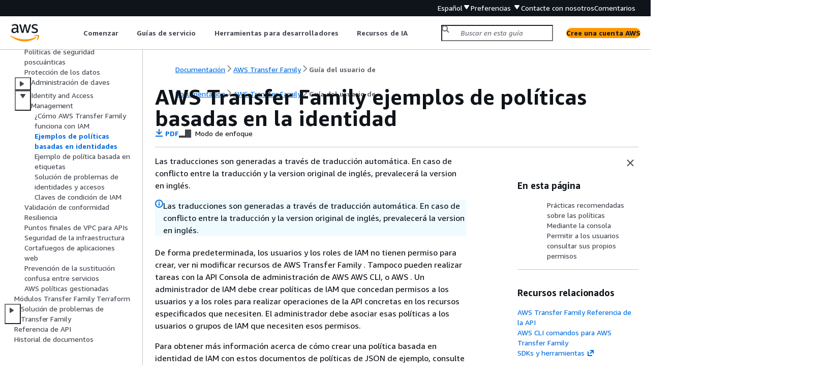

--- FILE ---
content_type: text/html
request_url: https://docs.aws.amazon.com/es_es/transfer/latest/userguide/security_iam_id-based-policy-examples.html
body_size: 5673
content:
<!DOCTYPE html>
    <html xmlns="http://www.w3.org/1999/xhtml" lang="es-ES"><head><meta http-equiv="Content-Type" content="text/html; charset=UTF-8" /><title>AWS Transfer Family ejemplos de políticas basadas en la identidad - AWS Transfer Family</title><meta name="viewport" content="width=device-width,initial-scale=1" /><meta name="assets_root" content="/assets" /><meta name="target_state" content="security_iam_id-based-policy-examples" /><meta name="default_state" content="security_iam_id-based-policy-examples" /><link rel="icon" type="image/ico" href="/assets/images/favicon.ico" /><link rel="shortcut icon" type="image/ico" href="/assets/images/favicon.ico" /><link rel="canonical" href="https://docs.aws.amazon.com/es_es/transfer/latest/userguide/security_iam_id-based-policy-examples.html" /><meta name="description" content="De forma predeterminada, los usuarios y los roles de IAM no tienen permiso para crear, ver ni modificar recursos de AWS Transfer Family . Tampoco pueden realizar tareas con la API Consola de administración de AWS AWS CLI, o AWS . Un administrador de IAM debe crear políticas de IAM que concedan permisos a los usuarios y a los roles para realizar operaciones de la API concretas en los recursos especificados que necesiten. El administrador debe asociar esas políticas a los usuarios o grupos de IAM que necesiten esos permisos." /><meta name="deployment_region" content="IAD" /><meta name="product" content="AWS Transfer Family" /><meta name="guide" content="Guía del usuario de" /><meta name="abstract" content="AWS Transfer Family es un servicio de transferencia segura que almacena sus datos en Amazon Simple Storage Service o Amazon Elastic File System y simplifica la migración de los flujos de trabajo de Secure File Transfer Protocol (SFTP), File Transfer Protocol Secure (FTPS), File Transfer Protocol (FTP) y Applicability Statement 2 (AS2) a. AWS" /><meta name="guide-locale" content="es_es" /><meta name="tocs" content="toc-contents.json" /><link rel="canonical" href="https://docs.aws.amazon.com/es_es/transfer/latest/userguide/security_iam_id-based-policy-examples.html" /><link rel="alternative" href="https://docs.aws.amazon.com/id_id/transfer/latest/userguide/security_iam_id-based-policy-examples.html" hreflang="id-id" /><link rel="alternative" href="https://docs.aws.amazon.com/id_id/transfer/latest/userguide/security_iam_id-based-policy-examples.html" hreflang="id" /><link rel="alternative" href="https://docs.aws.amazon.com/de_de/transfer/latest/userguide/security_iam_id-based-policy-examples.html" hreflang="de-de" /><link rel="alternative" href="https://docs.aws.amazon.com/de_de/transfer/latest/userguide/security_iam_id-based-policy-examples.html" hreflang="de" /><link rel="alternative" href="https://docs.aws.amazon.com/transfer/latest/userguide/security_iam_id-based-policy-examples.html" hreflang="en-us" /><link rel="alternative" href="https://docs.aws.amazon.com/transfer/latest/userguide/security_iam_id-based-policy-examples.html" hreflang="en" /><link rel="alternative" href="https://docs.aws.amazon.com/es_es/transfer/latest/userguide/security_iam_id-based-policy-examples.html" hreflang="es-es" /><link rel="alternative" href="https://docs.aws.amazon.com/es_es/transfer/latest/userguide/security_iam_id-based-policy-examples.html" hreflang="es" /><link rel="alternative" href="https://docs.aws.amazon.com/fr_fr/transfer/latest/userguide/security_iam_id-based-policy-examples.html" hreflang="fr-fr" /><link rel="alternative" href="https://docs.aws.amazon.com/fr_fr/transfer/latest/userguide/security_iam_id-based-policy-examples.html" hreflang="fr" /><link rel="alternative" href="https://docs.aws.amazon.com/it_it/transfer/latest/userguide/security_iam_id-based-policy-examples.html" hreflang="it-it" /><link rel="alternative" href="https://docs.aws.amazon.com/it_it/transfer/latest/userguide/security_iam_id-based-policy-examples.html" hreflang="it" /><link rel="alternative" href="https://docs.aws.amazon.com/ja_jp/transfer/latest/userguide/security_iam_id-based-policy-examples.html" hreflang="ja-jp" /><link rel="alternative" href="https://docs.aws.amazon.com/ja_jp/transfer/latest/userguide/security_iam_id-based-policy-examples.html" hreflang="ja" /><link rel="alternative" href="https://docs.aws.amazon.com/ko_kr/transfer/latest/userguide/security_iam_id-based-policy-examples.html" hreflang="ko-kr" /><link rel="alternative" href="https://docs.aws.amazon.com/ko_kr/transfer/latest/userguide/security_iam_id-based-policy-examples.html" hreflang="ko" /><link rel="alternative" href="https://docs.aws.amazon.com/pt_br/transfer/latest/userguide/security_iam_id-based-policy-examples.html" hreflang="pt-br" /><link rel="alternative" href="https://docs.aws.amazon.com/pt_br/transfer/latest/userguide/security_iam_id-based-policy-examples.html" hreflang="pt" /><link rel="alternative" href="https://docs.aws.amazon.com/zh_cn/transfer/latest/userguide/security_iam_id-based-policy-examples.html" hreflang="zh-cn" /><link rel="alternative" href="https://docs.aws.amazon.com/zh_tw/transfer/latest/userguide/security_iam_id-based-policy-examples.html" hreflang="zh-tw" /><link rel="alternative" href="https://docs.aws.amazon.com/transfer/latest/userguide/security_iam_id-based-policy-examples.html" hreflang="x-default" /><meta name="feedback-item" content="transfer" /><meta name="this_doc_product" content="AWS Transfer Family" /><meta name="this_doc_guide" content="Guía del usuario de" /><head xmlns="http://www.w3.org/1999/xhtml"> <script defer="" src="/assets/r/awsdocs-doc-page.2.0.0.js"></script><link href="/assets/r/awsdocs-doc-page.2.0.0.css" rel="stylesheet"/></head>
<script defer="" id="awsc-panorama-bundle" type="text/javascript" src="https://prod.pa.cdn.uis.awsstatic.com/panorama-nav-init.js" data-config="{'appEntity':'aws-documentation','region':'us-east-1','service':'transfer'}"></script><meta id="panorama-serviceSubSection" value="Guía del usuario de" /><meta id="panorama-serviceConsolePage" value="AWS Transfer Family ejemplos de políticas basadas en la identidad" /></head><body class="awsdocs awsui"><div class="awsdocs-container"><awsdocs-header></awsdocs-header><awsui-app-layout id="app-layout" class="awsui-util-no-gutters" ng-controller="ContentController as $ctrl" header-selector="awsdocs-header" navigation-hide="false" navigation-width="$ctrl.navWidth" navigation-open="$ctrl.navOpen" navigation-change="$ctrl.onNavChange($event)" tools-hide="$ctrl.hideTools" tools-width="$ctrl.toolsWidth" tools-open="$ctrl.toolsOpen" tools-change="$ctrl.onToolsChange($event)"><div id="guide-toc" dom-region="navigation"><awsdocs-toc></awsdocs-toc></div><div id="main-column" dom-region="content" tabindex="-1"><awsdocs-view class="awsdocs-view"><div id="awsdocs-content"><head><title>AWS Transfer Family ejemplos de políticas basadas en la identidad - AWS Transfer Family</title><meta name="pdf" content="transferfamily-ug.pdf#security_iam_id-based-policy-examples" /><meta name="forums" content="https://repost.aws/es/tags/TAtf43W5cjQ3CIFYTKipVfGg" /><meta name="feedback" content="https://docs.aws.amazon.com/forms/aws-doc-feedback?hidden_service_name=transfer&amp;topic_url=https://docs.aws.amazon.com/es_es/transfer/latest/userguide/security_iam_id-based-policy-examples.html" /><meta name="feedback-yes" content="feedbackyes.html?topic_url=https://docs.aws.amazon.com/es_es/transfer/latest/userguide/security_iam_id-based-policy-examples.html" /><meta name="feedback-no" content="feedbackno.html?topic_url=https://docs.aws.amazon.com/es_es/transfer/latest/userguide/security_iam_id-based-policy-examples.html" /><meta name="keywords" content="Seguridad de Transfer Family,AWS Transfer Family seguridad,seguridad para Transfer Family,protección de los datos,cifrado,administración de identidades,conformidad,seguridad de la infraestructura,modelo de responsabilidad compartida,políticas de seguridad,administración de claves,Conectividad de VPC,Acceso a recursos entre VPC,Seguridad de celosía de VPC,aislamiento de red,puntos finales privados,IAM for Transfer Family, gestión de identidad para Transfer Family, gestión de acceso para Transfer Family" /><script type="application/ld+json">
{
    "@context" : "https://schema.org",
    "@type" : "BreadcrumbList",
    "itemListElement" : [
      {
        "@type" : "ListItem",
        "position" : 1,
        "name" : "AWS",
        "item" : "https://aws.amazon.com"
      },
      {
        "@type" : "ListItem",
        "position" : 2,
        "name" : "AWS Transfer Family",
        "item" : "https://docs.aws.amazon.com/transfer/index.html"
      },
      {
        "@type" : "ListItem",
        "position" : 3,
        "name" : "Guía del usuario de",
        "item" : "https://docs.aws.amazon.com/es_es/transfer/latest/userguide"
      },
      {
        "@type" : "ListItem",
        "position" : 4,
        "name" : "Seguridad en AWS Transfer Family",
        "item" : "https://docs.aws.amazon.com/es_es/transfer/latest/userguide/security.html"
      },
      {
        "@type" : "ListItem",
        "position" : 5,
        "name" : "Administración de identidad y acceso para AWS Transfer Family",
        "item" : "https://docs.aws.amazon.com/es_es/transfer/latest/userguide/security-iam.html"
      },
      {
        "@type" : "ListItem",
        "position" : 6,
        "name" : "AWS Transfer Family ejemplos de políticas basadas en la identidad",
        "item" : "https://docs.aws.amazon.com/es_es/transfer/latest/userguide/security-iam.html"
      }
    ]
}
</script></head><body><div id="main"><div style="display: none"><a href="transferfamily-ug.pdf#security_iam_id-based-policy-examples" target="_blank" rel="noopener noreferrer" title="Abrir PDF"></a></div><div id="breadcrumbs" class="breadcrumb"><a href="/index.html">Documentación</a><a href="/transfer/index.html">AWS Transfer Family</a><a href="what-is-aws-transfer-family.html">Guía del usuario de</a></div><div id="page-toc-src"><a href="#security_iam_service-with-iam-policy-best-practices">Prácticas recomendadas sobre las políticas</a><a href="#security_iam_id-based-policy-examples-console">Mediante la consola</a><a href="#security_iam_id-based-policy-examples-view-own-permissions">Permitir a los usuarios consultar sus propios permisos</a></div><div id="main-content" class="awsui-util-container"><div id="main-col-body"><awsdocs-language-banner data-service="$ctrl.pageService"></awsdocs-language-banner><awsui-alert class="awsdocs-page-banner awsui-util-mb-l"><p>Las traducciones son generadas a través de traducción automática. En caso de conflicto entre la traducción y la version original de inglés, prevalecerá la version en inglés.</p></awsui-alert><h1 class="topictitle" id="security_iam_id-based-policy-examples">AWS Transfer Family ejemplos de políticas basadas en la identidad</h1><div class="awsdocs-page-header-container"><awsdocs-page-header></awsdocs-page-header><awsdocs-filter-selector id="awsdocs-filter-selector"></awsdocs-filter-selector></div><p>De forma predeterminada, los usuarios y los roles de IAM no tienen permiso para crear, ver ni modificar recursos de AWS Transfer Family . Tampoco pueden realizar tareas con la API Consola de administración de AWS AWS CLI, o AWS . Un administrador de IAM debe crear políticas de IAM que concedan permisos a los usuarios y a los roles para realizar operaciones de la API concretas en los recursos especificados que necesiten. El administrador debe asociar esas políticas a los usuarios o grupos de IAM que necesiten esos permisos.</p><p>Para obtener más información acerca de cómo crear una política basada en identidad de IAM con estos documentos de políticas de JSON de ejemplo, consulte <a href="https://docs.aws.amazon.com/IAM/latest/UserGuide/access_policies_create.html#access_policies_create-json-editor">Creación de políticas en la pestaña JSON</a> en la <em>Guía del usuario de AWS Identity and Access Management </em>.</p><div class="highlights" id="inline-topiclist"><h6>Temas</h6><ul><li><p><a href="#security_iam_service-with-iam-policy-best-practices">Prácticas recomendadas sobre las políticas</a></p></li><li><p><a href="#security_iam_id-based-policy-examples-console">Mediante la consola de AWS Transfer Family</a></p></li><li><p><a href="#security_iam_id-based-policy-examples-view-own-permissions">Permitir a los usuarios consultar sus propios permisos</a></p></li></ul></div>
            <h2 id="security_iam_service-with-iam-policy-best-practices">Prácticas recomendadas sobre las políticas</h2>

            
            
   
 <p>Las políticas basadas en la identidad determinan si alguien puede crear AWS Transfer Family recursos de tu cuenta, acceder a ellos o eliminarlos. Estas acciones pueden generar costos adicionales para su Cuenta de AWS. Siga estas directrices y recomendaciones al crear o editar políticas basadas en identidades:</p>
   <div class="itemizedlist">
       
       
       
       
       
   <ul class="itemizedlist"><li class="listitem">
         <p><b>Comience con las políticas AWS administradas y avance hacia los permisos con privilegios mínimos: para empezar a conceder permisos</b> a sus usuarios y cargas de trabajo, utilice las <em>políticas AWS
administradas</em> que otorgan permisos para muchos casos de uso comunes. Están disponibles en su. Cuenta de AWS Le recomendamos que reduzca aún más los permisos definiendo políticas administradas por el AWS cliente que sean específicas para sus casos de uso. Con el fin de obtener más información, consulte las <a href="https://docs.aws.amazon.com/IAM/latest/UserGuide/access_policies_managed-vs-inline.html#aws-managed-policies">políticas administradas por AWS</a> o las <a href="https://docs.aws.amazon.com/IAM/latest/UserGuide/access_policies_job-functions.html">políticas administradas por AWS para funciones de tarea</a> en la <em>Guía de usuario de IAM</em>.</p>
      </li><li class="listitem">
         <p><b>Aplique permisos de privilegio mínimo</b>: cuando establezca permisos con políticas de IAM, conceda solo los permisos necesarios para realizar una tarea. Para ello, debe definir las acciones que se pueden llevar a cabo en determinados recursos en condiciones específicas, también conocidos como <em>permisos de privilegios mínimos</em>. Con el fin de obtener más información sobre el uso de IAM para aplicar permisos, consulte <a href="https://docs.aws.amazon.com/IAM/latest/UserGuide/access_policies.html">Políticas y permisos en IAM</a> en la <em>Guía del usuario de IAM</em>.</p>
      </li><li class="listitem">
         <p><b>Utilice condiciones en las políticas de IAM para restringir aún más el acceso</b>: puede agregar una condición a sus políticas para limitar el acceso a las acciones y los recursos. Por ejemplo, puede escribir una condición de políticas para especificar que todas las solicitudes deben enviarse utilizando SSL. También puedes usar condiciones para conceder el acceso a las acciones del servicio si se utilizan a través de una acción específica Servicio de AWS, por ejemplo CloudFormation. Para obtener más información, consulte <a href="https://docs.aws.amazon.com/IAM/latest/UserGuide/reference_policies_elements_condition.html">Elementos de la política de JSON de IAM: Condición</a> en la <em>Guía del usuario de IAM</em>.</p>
      </li><li class="listitem">
         <p><b>Utiliza el analizador de acceso de IAM para validar las políticas de IAM con el fin de garantizar la seguridad y funcionalidad de los permisos</b>: el analizador de acceso de IAM valida políticas nuevas y existentes para que respeten el lenguaje (JSON) de las políticas de IAM y las prácticas recomendadas de IAM. El analizador de acceso de IAM proporciona más de 100 verificaciones de políticas y recomendaciones procesables para ayudar a crear políticas seguras y funcionales. Para más información, consulte <a href="https://docs.aws.amazon.com/IAM/latest/UserGuide/access-analyzer-policy-validation.html">Validación de políticas con el Analizador de acceso de IAM</a> en la <em>Guía del usuario de IAM</em>.</p>
      </li><li class="listitem">
         <p><b>Requerir autenticación multifactor (MFA</b>): si tiene un escenario que requiere usuarios de IAM o un usuario raíz en Cuenta de AWS su cuenta, active la MFA para mayor seguridad. Para exigir la MFA cuando se invoquen las operaciones de la API, añada condiciones de MFA a sus políticas. Para más información, consulte <a href="https://docs.aws.amazon.com/IAM/latest/UserGuide/id_credentials_mfa_configure-api-require.html">Acceso seguro a la API con MFA</a> en la <em>Guía del usuario de IAM</em>.</p>
      </li></ul></div>
 <p>Para obtener más información sobre las prácticas recomendadas de IAM, consulte <a href="https://docs.aws.amazon.com/IAM/latest/UserGuide/best-practices.html">Prácticas recomendadas de seguridad en IAM</a> en la <em>Guía del usuario de IAM</em>.</p>

         
            <h2 id="security_iam_id-based-policy-examples-console">Mediante la consola de AWS Transfer Family</h2>

            

            <p>Para acceder a la AWS Transfer Family consola, debe tener un conjunto mínimo de permisos. Estos permisos deben permitirle enumerar y ver detalles sobre los AWS Transfer Family recursos de su AWS cuenta. Si crea una política basada en identidad que sea más restrictiva que el mínimo de permisos necesarios, la consola no funcionará del modo esperado para las entidades (usuarios o roles de IAM) que tengan esa política. Para obtener más información, consulte <a href="https://docs.aws.amazon.com/IAM/latest/UserGuide/id_users_change-permissions.html#users_change_permissions-add-console">Adición de permisos a un usuario</a> en la <em>Guía del usuario de AWS Identity and Access Management </em>.</p>

            

            <p>No es necesario que concedas permisos mínimos de consola a los usuarios que solo realicen llamadas a la API AWS CLI o a la AWS API. En su lugar, permite acceso únicamente a las acciones que coincidan con la operación de API que intenta realizar.</p>
         
            <h2 id="security_iam_id-based-policy-examples-view-own-permissions">Permitir a los usuarios consultar sus propios permisos</h2>

            
            
   
         <p>En este ejemplo, se muestra cómo podría crear una política que permita a los usuarios de IAM ver las políticas administradas e insertadas que se asocian a la identidad de sus usuarios. Esta política incluye permisos para completar esta acción en la consola o mediante programación mediante la API AWS CLI o AWS .</p>
         <pre class="programlisting"><div class="code-btn-container"><div class="btn-copy-code" title="Copiar"><awsui-icon name="copy"></awsui-icon></div></div><!--DEBUG: cli (json)--><code class="json "><span>{</span>
    "Version": "2012-10-17",		 	 	 
    "Statement": [
        <span>{</span>
            "Sid": "ViewOwnUserInfo",
            "Effect": "Allow",
            "Action": [
                "iam:GetUserPolicy",
                "iam:ListGroupsForUser",
                "iam:ListAttachedUserPolicies",
                "iam:ListUserPolicies",
                "iam:GetUser"
            ],
            "Resource": ["arn:aws:iam::*:user/$<span>{</span>aws:username}"]
        },
        <span>{</span>
            "Sid": "NavigateInConsole",
            "Effect": "Allow",
            "Action": [
                "iam:GetGroupPolicy",
                "iam:GetPolicyVersion",
                "iam:GetPolicy",
                "iam:ListAttachedGroupPolicies",
                "iam:ListGroupPolicies",
                "iam:ListPolicyVersions",
                "iam:ListPolicies",
                "iam:ListUsers"
            ],
            "Resource": "*"
        }
    ]
}</code></pre>
  
        <awsdocs-copyright class="copyright-print"></awsdocs-copyright><awsdocs-thumb-feedback right-edge="{{$ctrl.thumbFeedbackRightEdge}}"></awsdocs-thumb-feedback></div><noscript><div><div><div><div id="js_error_message"><p><img src="https://d1ge0kk1l5kms0.cloudfront.net/images/G/01/webservices/console/warning.png" alt="Aviso" /> <strong>JavaScript está desactivado o no está disponible en su navegador.</strong></p><p>Para utilizar la documentación de AWS, debe estar habilitado JavaScript. Para obtener más información, consulte las páginas de ayuda de su navegador.</p></div></div></div></div></noscript><div id="main-col-footer" class="awsui-util-font-size-0"><div id="doc-conventions"><a target="_top" href="/general/latest/gr/docconventions.html">Convenciones del documento</a></div><div class="prev-next"><div id="previous" class="prev-link" accesskey="p" href="./security_iam_service-with-iam.html">¿Cómo AWS Transfer Family funciona con IAM</div><div id="next" class="next-link" accesskey="n" href="./security_iam_tag-based-policy-examples.html">Ejemplo de política basada en etiquetas</div></div></div><awsdocs-page-utilities></awsdocs-page-utilities></div><div id="quick-feedback-yes" style="display: none;"><div class="title">¿Le ha servido de ayuda esta página? - Sí</div><div class="content"><p>Gracias por hacernos saber que estamos haciendo un buen trabajo.</p><p>Si tiene un momento, díganos qué es lo que le ha gustado para que podamos seguir trabajando en esa línea.</p><p><awsui-button id="fblink" rel="noopener noreferrer" target="_blank" text="Comentarios" click="linkClick($event)" href="https://docs.aws.amazon.com/forms/aws-doc-feedback?hidden_service_name=transfer&amp;topic_url=https://docs.aws.amazon.com/es_es/transfer/latest/userguide/security_iam_id-based-policy-examples.html"></awsui-button></p></div></div><div id="quick-feedback-no" style="display: none;"><div class="title">¿Le ha servido de ayuda esta página? - No</div><div class="content"><p>Gracias por informarnos de que debemos trabajar en esta página. Lamentamos haberle defraudado.</p><p>Si tiene un momento, díganos cómo podemos mejorar la documentación.</p><p><awsui-button id="fblink" rel="noopener noreferrer" target="_blank" text="Comentarios" click="linkClick($event)" href="https://docs.aws.amazon.com/forms/aws-doc-feedback?hidden_service_name=transfer&amp;topic_url=https://docs.aws.amazon.com/es_es/transfer/latest/userguide/security_iam_id-based-policy-examples.html"></awsui-button></p></div></div></div></body></div></awsdocs-view><div class="page-loading-indicator" id="page-loading-indicator"><awsui-spinner size="large"></awsui-spinner></div></div><div id="tools-panel" dom-region="tools"><awsdocs-tools-panel id="awsdocs-tools-panel"></awsdocs-tools-panel></div></awsui-app-layout><awsdocs-cookie-banner class="doc-cookie-banner"></awsdocs-cookie-banner></div></body></html>

--- FILE ---
content_type: text/html
request_url: https://docs.aws.amazon.com/es_es/transfer/latest/userguide/meta-inf/related-resources.html
body_size: 328
content:
<div xmlns="http://www.w3.org/1999/xhtml" class="related-resources"><a href="https://docs.aws.amazon.com/transfer/latest/APIReference/api_welcome.html">AWS Transfer Family Referencia de la API</a><a href="https://docs.aws.amazon.com/cli/latest/reference/transfer/">AWS CLI comandos para AWS Transfer Family</a><a href="https://aws.amazon.com/tools/" rel="noopener noreferrer" target="_blank"><span>SDKs y herramientas</span><awsui-icon class="awsdocs-link-icon" name="external"></awsui-icon></a>
   </div>